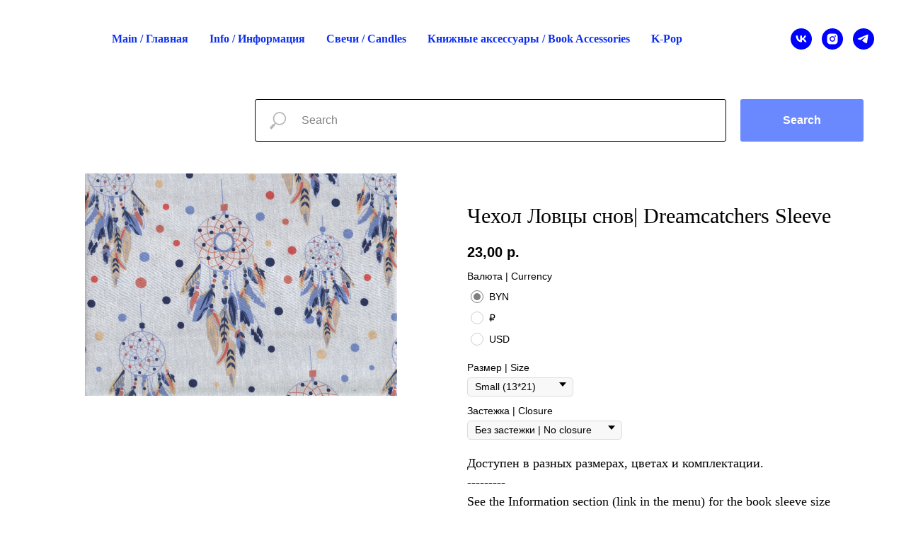

--- FILE ---
content_type: text/html; charset=UTF-8
request_url: http://myshelfishflame.su/sleevedreamcatchers
body_size: 14586
content:
<!DOCTYPE html> <html> <head> <meta charset="utf-8" /> <meta http-equiv="Content-Type" content="text/html; charset=utf-8" /> <meta name="viewport" content="width=device-width, initial-scale=1.0" /> <!--metatextblock--> <title>Чехол Ловцы снов| Dreamcatchers Sleeve</title> <meta property="og:url" content="http://myshelfishflame.su/sleevedreamcatchers" /> <meta property="og:title" content="Чехол Ловцы снов| Dreamcatchers Sleeve" /> <meta property="og:description" content="" /> <meta property="og:type" content="website" /> <meta property="og:image" content="https://thb.tildacdn.biz/tild3839-6233-4961-a265-613862376163/-/resize/504x/photo.jpg" /> <link rel="canonical" href="http://myshelfishflame.su/sleevedreamcatchers"> <!--/metatextblock--> <meta name="format-detection" content="telephone=no" /> <meta http-equiv="x-dns-prefetch-control" content="on"> <link rel="dns-prefetch" href="https://ws.tildacdn.com"> <link rel="dns-prefetch" href="https://static.tildacdn.biz"> <link rel="dns-prefetch" href="https://fonts.tildacdn.com"> <link rel="shortcut icon" href="https://static.tildacdn.biz/img/tildafavicon.ico" type="image/x-icon" /> <!-- Assets --> <script src="https://neo.tildacdn.com/js/tilda-fallback-1.0.min.js" async charset="utf-8"></script> <link rel="stylesheet" href="https://static.tildacdn.biz/css/tilda-grid-3.0.min.css" type="text/css" media="all" onerror="this.loaderr='y';"/> <link rel="stylesheet" href="https://static.tildacdn.biz/ws/project4310313/tilda-blocks-page27704190.min.css?t=1758811706" type="text/css" media="all" onerror="this.loaderr='y';" /> <link rel="stylesheet" href="https://static.tildacdn.biz/css/tilda-slds-1.4.min.css" type="text/css" media="print" onload="this.media='all';" onerror="this.loaderr='y';" /> <noscript><link rel="stylesheet" href="https://static.tildacdn.biz/css/tilda-slds-1.4.min.css" type="text/css" media="all" /></noscript> <link rel="stylesheet" href="https://static.tildacdn.biz/css/tilda-catalog-1.1.min.css" type="text/css" media="print" onload="this.media='all';" onerror="this.loaderr='y';" /> <noscript><link rel="stylesheet" href="https://static.tildacdn.biz/css/tilda-catalog-1.1.min.css" type="text/css" media="all" /></noscript> <link rel="stylesheet" href="https://static.tildacdn.biz/css/tilda-forms-1.0.min.css" type="text/css" media="all" onerror="this.loaderr='y';" /> <link rel="stylesheet" href="https://static.tildacdn.biz/css/tilda-menusub-1.0.min.css" type="text/css" media="print" onload="this.media='all';" onerror="this.loaderr='y';" /> <noscript><link rel="stylesheet" href="https://static.tildacdn.biz/css/tilda-menusub-1.0.min.css" type="text/css" media="all" /></noscript> <link rel="stylesheet" href="https://static.tildacdn.biz/css/tilda-cart-1.0.min.css" type="text/css" media="all" onerror="this.loaderr='y';" /> <link rel="stylesheet" href="https://static.tildacdn.biz/css/tilda-zoom-2.0.min.css" type="text/css" media="print" onload="this.media='all';" onerror="this.loaderr='y';" /> <noscript><link rel="stylesheet" href="https://static.tildacdn.biz/css/tilda-zoom-2.0.min.css" type="text/css" media="all" /></noscript> <script type="text/javascript">TildaFonts=["427","429","433","435"];window.tildafontsswap='y';</script> <script type="text/javascript" src="https://static.tildacdn.biz/js/tilda-fonts.min.js" charset="utf-8" onerror="this.loaderr='y';"></script> <script nomodule src="https://static.tildacdn.biz/js/tilda-polyfill-1.0.min.js" charset="utf-8"></script> <script type="text/javascript">function t_onReady(func) {if(document.readyState!='loading') {func();} else {document.addEventListener('DOMContentLoaded',func);}}
function t_onFuncLoad(funcName,okFunc,time) {if(typeof window[funcName]==='function') {okFunc();} else {setTimeout(function() {t_onFuncLoad(funcName,okFunc,time);},(time||100));}}function t_throttle(fn,threshhold,scope) {return function() {fn.apply(scope||this,arguments);};}function t396_initialScale(t){var e=document.getElementById("rec"+t);if(e){var i=e.querySelector(".t396__artboard");if(i){window.tn_scale_initial_window_width||(window.tn_scale_initial_window_width=document.documentElement.clientWidth);var a=window.tn_scale_initial_window_width,r=[],n,l=i.getAttribute("data-artboard-screens");if(l){l=l.split(",");for(var o=0;o<l.length;o++)r[o]=parseInt(l[o],10)}else r=[320,480,640,960,1200];for(var o=0;o<r.length;o++){var d=r[o];a>=d&&(n=d)}var _="edit"===window.allrecords.getAttribute("data-tilda-mode"),c="center"===t396_getFieldValue(i,"valign",n,r),s="grid"===t396_getFieldValue(i,"upscale",n,r),w=t396_getFieldValue(i,"height_vh",n,r),g=t396_getFieldValue(i,"height",n,r),u=!!window.opr&&!!window.opr.addons||!!window.opera||-1!==navigator.userAgent.indexOf(" OPR/");if(!_&&c&&!s&&!w&&g&&!u){var h=parseFloat((a/n).toFixed(3)),f=[i,i.querySelector(".t396__carrier"),i.querySelector(".t396__filter")],v=Math.floor(parseInt(g,10)*h)+"px",p;i.style.setProperty("--initial-scale-height",v);for(var o=0;o<f.length;o++)f[o].style.setProperty("height","var(--initial-scale-height)");t396_scaleInitial__getElementsToScale(i).forEach((function(t){t.style.zoom=h}))}}}}function t396_scaleInitial__getElementsToScale(t){return t?Array.prototype.slice.call(t.children).filter((function(t){return t&&(t.classList.contains("t396__elem")||t.classList.contains("t396__group"))})):[]}function t396_getFieldValue(t,e,i,a){var r,n=a[a.length-1];if(!(r=i===n?t.getAttribute("data-artboard-"+e):t.getAttribute("data-artboard-"+e+"-res-"+i)))for(var l=0;l<a.length;l++){var o=a[l];if(!(o<=i)&&(r=o===n?t.getAttribute("data-artboard-"+e):t.getAttribute("data-artboard-"+e+"-res-"+o)))break}return r}window.TN_SCALE_INITIAL_VER="1.0",window.tn_scale_initial_window_width=null;</script> <script src="https://static.tildacdn.biz/js/tilda-scripts-3.0.min.js" charset="utf-8" defer onerror="this.loaderr='y';"></script> <script src="https://static.tildacdn.biz/ws/project4310313/tilda-blocks-page27704190.min.js?t=1758811706" charset="utf-8" async onerror="this.loaderr='y';"></script> <script src="https://static.tildacdn.biz/js/tilda-lazyload-1.0.min.js" charset="utf-8" async onerror="this.loaderr='y';"></script> <script src="https://static.tildacdn.biz/js/tilda-slds-1.4.min.js" charset="utf-8" async onerror="this.loaderr='y';"></script> <script src="https://static.tildacdn.biz/js/hammer.min.js" charset="utf-8" async onerror="this.loaderr='y';"></script> <script src="https://static.tildacdn.biz/js/tilda-products-1.0.min.js" charset="utf-8" async onerror="this.loaderr='y';"></script> <script src="https://static.tildacdn.biz/js/tilda-catalog-1.1.min.js" charset="utf-8" async onerror="this.loaderr='y';"></script> <script src="https://static.tildacdn.biz/js/tilda-menusub-1.0.min.js" charset="utf-8" async onerror="this.loaderr='y';"></script> <script src="https://static.tildacdn.biz/js/tilda-menu-1.0.min.js" charset="utf-8" async onerror="this.loaderr='y';"></script> <script src="https://static.tildacdn.biz/js/tilda-forms-1.0.min.js" charset="utf-8" async onerror="this.loaderr='y';"></script> <script src="https://static.tildacdn.biz/js/tilda-cart-1.1.min.js" charset="utf-8" async onerror="this.loaderr='y';"></script> <script src="https://static.tildacdn.biz/js/tilda-widget-positions-1.0.min.js" charset="utf-8" async onerror="this.loaderr='y';"></script> <script src="https://static.tildacdn.biz/js/tilda-zero-1.1.min.js" charset="utf-8" async onerror="this.loaderr='y';"></script> <script src="https://static.tildacdn.biz/js/tilda-zoom-2.0.min.js" charset="utf-8" async onerror="this.loaderr='y';"></script> <script src="https://static.tildacdn.biz/js/tilda-zero-scale-1.0.min.js" charset="utf-8" async onerror="this.loaderr='y';"></script> <script src="https://static.tildacdn.biz/js/tilda-skiplink-1.0.min.js" charset="utf-8" async onerror="this.loaderr='y';"></script> <script src="https://static.tildacdn.biz/js/tilda-events-1.0.min.js" charset="utf-8" async onerror="this.loaderr='y';"></script> <script type="text/javascript">window.dataLayer=window.dataLayer||[];</script> <script type="text/javascript">(function() {if((/bot|google|yandex|baidu|bing|msn|duckduckbot|teoma|slurp|crawler|spider|robot|crawling|facebook/i.test(navigator.userAgent))===false&&typeof(sessionStorage)!='undefined'&&sessionStorage.getItem('visited')!=='y'&&document.visibilityState){var style=document.createElement('style');style.type='text/css';style.innerHTML='@media screen and (min-width: 980px) {.t-records {opacity: 0;}.t-records_animated {-webkit-transition: opacity ease-in-out .2s;-moz-transition: opacity ease-in-out .2s;-o-transition: opacity ease-in-out .2s;transition: opacity ease-in-out .2s;}.t-records.t-records_visible {opacity: 1;}}';document.getElementsByTagName('head')[0].appendChild(style);function t_setvisRecs(){var alr=document.querySelectorAll('.t-records');Array.prototype.forEach.call(alr,function(el) {el.classList.add("t-records_animated");});setTimeout(function() {Array.prototype.forEach.call(alr,function(el) {el.classList.add("t-records_visible");});sessionStorage.setItem("visited","y");},400);}
document.addEventListener('DOMContentLoaded',t_setvisRecs);}})();</script></head> <body class="t-body" style="margin:0;"> <!--allrecords--> <div id="allrecords" class="t-records" data-hook="blocks-collection-content-node" data-tilda-project-id="4310313" data-tilda-page-id="27704190" data-tilda-page-alias="sleevedreamcatchers" data-tilda-formskey="227ab70c87337aed5daabad49d9bcf51" data-tilda-lazy="yes" data-tilda-root-zone="biz" data-tilda-project-country="BY"> <!--header--> <header id="t-header" class="t-records" data-hook="blocks-collection-content-node" data-tilda-project-id="4310313" data-tilda-page-id="20847864" data-tilda-formskey="227ab70c87337aed5daabad49d9bcf51" data-tilda-lazy="yes" data-tilda-root-zone="biz" data-tilda-project-country="BY"> <div id="rec422746023" class="r t-rec t-rec_pt_15 t-rec_pb_15" style="padding-top:15px;padding-bottom:15px; " data-animationappear="off" data-record-type="257"> <!-- T228 --> <div id="nav422746023marker"></div> <div id="nav422746023" class="t228 t228__positionstatic " style="background-color: rgba(97,179,255,0.0); " data-bgcolor-hex="#61b3ff" data-bgcolor-rgba="rgba(97,179,255,0.0)" data-navmarker="nav422746023marker" data-appearoffset="" data-bgopacity-two="" data-menushadow="0" data-menushadow-css="" data-bgopacity="0.0" data-menu-items-align="" data-menu="yes"> <div class="t228__maincontainer " style=""> <div class="t228__padding40px"></div> <div class="t228__leftside"> </div> <div class="t228__centerside "> <nav class="t228__centercontainer"> <ul role="list" class="t228__list t-menu__list"> <li class="t228__list_item"
style="padding:0 15px 0 0;"> <a class="t-menu__link-item"
href="/" data-menu-submenu-hook="" data-menu-item-number="1">
Main / Главная
</a> </li> <li class="t228__list_item"
style="padding:0 15px;"> <a class="t-menu__link-item"
href=""
aria-expanded="false" role="button" data-menu-submenu-hook="link_sub2_422746023" data-menu-item-number="2">
Info / Информация
</a> <div class="t-menusub" data-submenu-hook="link_sub2_422746023" data-submenu-margin="15px" data-add-submenu-arrow=""> <div class="t-menusub__menu"> <div class="t-menusub__content"> <ul role="list" class="t-menusub__list"> <li class="t-menusub__list-item t-name t-name_xs"> <a class="t-menusub__link-item t-name t-name_xs"
href="/infoenglish" data-menu-item-number="2">Info (English)</a> </li> <li class="t-menusub__list-item t-name t-name_xs"> <a class="t-menusub__link-item t-name t-name_xs"
href="/importantinformation" data-menu-item-number="2">Информация (Рус)</a> </li> </ul> </div> </div> </div> </li> <li class="t228__list_item"
style="padding:0 15px;"> <a class="t-menu__link-item"
href=""
aria-expanded="false" role="button" data-menu-submenu-hook="link_sub3_422746023" data-menu-item-number="3">
Свечи / Candles
</a> <div class="t-menusub" data-submenu-hook="link_sub3_422746023" data-submenu-margin="15px" data-add-submenu-arrow=""> <div class="t-menusub__menu"> <div class="t-menusub__content"> <ul role="list" class="t-menusub__list"> <li class="t-menusub__list-item t-name t-name_xs"> <a class="t-menusub__link-item t-name t-name_xs"
href="/skzcandlemenu" data-menu-item-number="3">Stray Kids</a> </li> <li class="t-menusub__list-item t-name t-name_xs"> <a class="t-menusub__link-item t-name t-name_xs"
href="/witcher" data-menu-item-number="3">Ведьмак | The Witcher</a> </li> <li class="t-menusub__list-item t-name t-name_xs"> <a class="t-menusub__link-item t-name t-name_xs"
href="/blacks" data-menu-item-number="3">Воронята | The Raven Cycle</a> </li> <li class="t-menusub__list-item t-name t-name_xs"> <a class="t-menusub__link-item t-name t-name_xs"
href="/potter" data-menu-item-number="3">Гарри Поттер | Harry Potter</a> </li> <li class="t-menusub__list-item t-name t-name_xs"> <a class="t-menusub__link-item t-name t-name_xs"
href="/hungergames" data-menu-item-number="3">Голодные игры | The Hunger Games</a> </li> <li class="t-menusub__list-item t-name t-name_xs"> <a class="t-menusub__link-item t-name t-name_xs"
href="/grishawers" data-menu-item-number="3">Гришаверс | Grishaverse</a> </li> <li class="t-menusub__list-item t-name t-name_xs"> <a class="t-menusub__link-item t-name t-name_xs"
href="/book" data-menu-item-number="3">Другие книги | Other Books</a> </li> <li class="t-menusub__list-item t-name t-name_xs"> <a class="t-menusub__link-item t-name t-name_xs"
href="/games" data-menu-item-number="3">Игры | Games</a> </li> <li class="t-menusub__list-item t-name t-name_xs"> <a class="t-menusub__link-item t-name t-name_xs"
href="/chinese" data-menu-item-number="3">Китай | Chinese Novels</a> </li> <li class="t-menusub__list-item t-name t-name_xs"> <a class="t-menusub__link-item t-name t-name_xs"
href="/classics" data-menu-item-number="3">Классика | The Classics</a> </li> <li class="t-menusub__list-item t-name t-name_xs"> <a class="t-menusub__link-item t-name t-name_xs"
href="/literaryimages" data-menu-item-number="3">Литературные образы | Book Tropes</a> </li> <li class="t-menusub__list-item t-name t-name_xs"> <a class="t-menusub__link-item t-name t-name_xs"
href="/norafox" data-menu-item-number="3">Лисья нора | AFTG</a> </li> <li class="t-menusub__list-item t-name t-name_xs"> <a class="t-menusub__link-item t-name t-name_xs"
href="/worldmaas" data-menu-item-number="3">Миры Маас | Sarah J. Maas Worlds</a> </li> <li class="t-menusub__list-item t-name t-name_xs"> <a class="t-menusub__link-item t-name t-name_xs"
href="/shadowhunters" data-menu-item-number="3">Сумеречные охотники | Shadowhunters</a> </li> <li class="t-menusub__list-item t-name t-name_xs"> <a class="t-menusub__link-item t-name t-name_xs"
href="/sumerki" data-menu-item-number="3">Сумерки | Twilight</a> </li> <li class="t-menusub__list-item t-name t-name_xs"> <a class="t-menusub__link-item t-name t-name_xs"
href="/films" data-menu-item-number="3">Фильмы и ТВ | TV &amp; Movies</a> </li> </ul> </div> </div> </div> </li> <li class="t228__list_item"
style="padding:0 15px;"> <a class="t-menu__link-item"
href=""
aria-expanded="false" role="button" data-menu-submenu-hook="link_sub4_422746023" data-menu-item-number="4">
Книжные аксессуары / Book Accessories
</a> <div class="t-menusub" data-submenu-hook="link_sub4_422746023" data-submenu-margin="15px" data-add-submenu-arrow=""> <div class="t-menusub__menu"> <div class="t-menusub__content"> <ul role="list" class="t-menusub__list"> <li class="t-menusub__list-item t-name t-name_xs"> <a class="t-menusub__link-item t-name t-name_xs"
href="/menusleeves" data-menu-item-number="4">Чехлы | Book sleeves</a> </li> <li class="t-menusub__list-item t-name t-name_xs"> <a class="t-menusub__link-item t-name t-name_xs"
href="/menucovers" data-menu-item-number="4">Обложки | Book covers</a> </li> <li class="t-menusub__list-item t-name t-name_xs"> <a class="t-menusub__link-item t-name t-name_xs"
href="/menuaccessories" data-menu-item-number="4">Аксессуары | Accessories</a> </li> </ul> </div> </div> </div> </li> <li class="t228__list_item"
style="padding:0 0 0 15px;"> <a class="t-menu__link-item"
href=""
aria-expanded="false" role="button" data-menu-submenu-hook="link_sub5_422746023" data-menu-item-number="5">
K-Pop
</a> <div class="t-menusub" data-submenu-hook="link_sub5_422746023" data-submenu-margin="15px" data-add-submenu-arrow=""> <div class="t-menusub__menu"> <div class="t-menusub__content"> <ul role="list" class="t-menusub__list"> <li class="t-menusub__list-item t-name t-name_xs"> <a class="t-menusub__link-item t-name t-name_xs"
href="/skz" data-menu-item-number="5">Stray Kids</a> </li> <li class="t-menusub__list-item t-name t-name_xs"> <a class="t-menusub__link-item t-name t-name_xs"
href="/bts" data-menu-item-number="5">BTS</a> </li> <li class="t-menusub__list-item t-name t-name_xs"> <a class="t-menusub__link-item t-name t-name_xs"
href="/kpopother" data-menu-item-number="5">Другое | Other</a> </li> </ul> </div> </div> </div> </li> </ul> </nav> </div> <div class="t228__rightside"> <div class="t228__rightcontainer"> <div class="t-sociallinks"> <ul role="list" class="t-sociallinks__wrapper" aria-label="Соц. сети"> <!-- new soclinks --><li class="t-sociallinks__item t-sociallinks__item_vk"><a href="https://vk.com/myshelfishflame" target="_blank" rel="nofollow" aria-label="vk" style="width: 30px; height: 30px;"><svg class="t-sociallinks__svg" role="presentation" width=30px height=30px viewBox="0 0 100 100" fill="none"
xmlns="http://www.w3.org/2000/svg"> <path fill-rule="evenodd" clip-rule="evenodd"
d="M50 100c27.614 0 50-22.386 50-50S77.614 0 50 0 0 22.386 0 50s22.386 50 50 50ZM25 34c.406 19.488 10.15 31.2 27.233 31.2h.968V54.05c6.278.625 11.024 5.216 12.93 11.15H75c-2.436-8.87-8.838-13.773-12.836-15.647C66.162 47.242 71.783 41.62 73.126 34h-8.058c-1.749 6.184-6.932 11.805-11.867 12.336V34h-8.057v21.611C40.147 54.362 33.838 48.304 33.556 34H25Z"
fill="#0000ff" /> </svg></a></li>&nbsp;<li class="t-sociallinks__item t-sociallinks__item_instagram"><a href="https://www.instagram.com/my.shelfish.flame/" target="_blank" rel="nofollow" aria-label="instagram" style="width: 30px; height: 30px;"><svg class="t-sociallinks__svg" role="presentation" width=30px height=30px viewBox="0 0 100 100" fill="none" xmlns="http://www.w3.org/2000/svg"> <path fill-rule="evenodd" clip-rule="evenodd" d="M50 100C77.6142 100 100 77.6142 100 50C100 22.3858 77.6142 0 50 0C22.3858 0 0 22.3858 0 50C0 77.6142 22.3858 100 50 100ZM25 39.3918C25 31.4558 31.4566 25 39.3918 25H60.6082C68.5442 25 75 31.4566 75 39.3918V60.8028C75 68.738 68.5442 75.1946 60.6082 75.1946H39.3918C31.4558 75.1946 25 68.738 25 60.8028V39.3918ZM36.9883 50.0054C36.9883 42.8847 42.8438 37.0922 50.0397 37.0922C57.2356 37.0922 63.0911 42.8847 63.0911 50.0054C63.0911 57.1252 57.2356 62.9177 50.0397 62.9177C42.843 62.9177 36.9883 57.1252 36.9883 50.0054ZM41.7422 50.0054C41.7422 54.5033 45.4641 58.1638 50.0397 58.1638C54.6153 58.1638 58.3372 54.5041 58.3372 50.0054C58.3372 45.5066 54.6145 41.8469 50.0397 41.8469C45.4641 41.8469 41.7422 45.5066 41.7422 50.0054ZM63.3248 39.6355C65.0208 39.6355 66.3956 38.2606 66.3956 36.5646C66.3956 34.8687 65.0208 33.4938 63.3248 33.4938C61.6288 33.4938 60.2539 34.8687 60.2539 36.5646C60.2539 38.2606 61.6288 39.6355 63.3248 39.6355Z" fill="#0000ff"/> </svg></a></li>&nbsp;<li class="t-sociallinks__item t-sociallinks__item_telegram"><a href="https://t.me/myshelfishflame" target="_blank" rel="nofollow" aria-label="telegram" style="width: 30px; height: 30px;"><svg class="t-sociallinks__svg" role="presentation" width=30px height=30px viewBox="0 0 100 100" fill="none"
xmlns="http://www.w3.org/2000/svg"> <path fill-rule="evenodd" clip-rule="evenodd"
d="M50 100c27.614 0 50-22.386 50-50S77.614 0 50 0 0 22.386 0 50s22.386 50 50 50Zm21.977-68.056c.386-4.38-4.24-2.576-4.24-2.576-3.415 1.414-6.937 2.85-10.497 4.302-11.04 4.503-22.444 9.155-32.159 13.734-5.268 1.932-2.184 3.864-2.184 3.864l8.351 2.577c3.855 1.16 5.91-.129 5.91-.129l17.988-12.238c6.424-4.38 4.882-.773 3.34.773l-13.49 12.882c-2.056 1.804-1.028 3.35-.129 4.123 2.55 2.249 8.82 6.364 11.557 8.16.712.467 1.185.778 1.292.858.642.515 4.111 2.834 6.424 2.319 2.313-.516 2.57-3.479 2.57-3.479l3.083-20.226c.462-3.511.993-6.886 1.417-9.582.4-2.546.705-4.485.767-5.362Z"
fill="#0000ff" /> </svg></a></li><!-- /new soclinks --> </ul> </div> </div> </div> <div class="t228__padding40px"> </div> </div> </div> <style>@media screen and (max-width:980px){#rec422746023 .t228{position:static;}}</style> <script>window.addEventListener('load',function() {t_onFuncLoad('t228_setWidth',function() {t228_setWidth('422746023');});});window.addEventListener('resize',t_throttle(function() {t_onFuncLoad('t228_setWidth',function() {t228_setWidth('422746023');});t_onFuncLoad('t_menu__setBGcolor',function() {t_menu__setBGcolor('422746023','.t228');});}));t_onReady(function() {t_onFuncLoad('t_menu__highlightActiveLinks',function() {t_menu__highlightActiveLinks('.t228__list_item a');});t_onFuncLoad('t228__init',function() {t228__init('422746023');});t_onFuncLoad('t_menu__setBGcolor',function() {t_menu__setBGcolor('422746023','.t228');});t_onFuncLoad('t_menu__interactFromKeyboard',function() {t_menu__interactFromKeyboard('422746023');});t_onFuncLoad('t228_setWidth',function() {t228_setWidth('422746023');});});</script> <style>#rec422746023 .t-menu__link-item{}@supports (overflow:-webkit-marquee) and (justify-content:inherit){#rec422746023 .t-menu__link-item,#rec422746023 .t-menu__link-item.t-active{opacity:1 !important;}}</style> <script>t_onReady(function() {setTimeout(function(){t_onFuncLoad('t_menusub_init',function() {t_menusub_init('422746023');});},500);});</script> <style>@media screen and (max-width:980px){#rec422746023 .t-menusub__menu .t-menusub__link-item{color:#4800ff !important;}#rec422746023 .t-menusub__menu .t-menusub__link-item.t-active{color:#4800ff !important;}}</style> <style> #rec422746023 a.t-menusub__link-item{color:#4800ff;}</style> <style> #rec422746023 .t228__leftcontainer a{color:#ffffff;font-weight:600;}#rec422746023 a.t-menu__link-item{color:#0e2feb;font-weight:600;font-family:'FuturaPT';}#rec422746023 .t228__right_langs_lang a{color:#0e2feb;font-weight:600;font-family:'FuturaPT';}</style> <style> #rec422746023 .t228__logo{color:#ffffff;font-weight:600;}</style> </div> <div id="rec498896345" class="r t-rec t-rec_pt_30 t-rec_pb_30" style="padding-top:30px;padding-bottom:30px; " data-animationappear="off" data-record-type="838"> <!-- t838 --> <!-- @classes: t-name t-name_xs t-descr t-descr_xs t-title t-text t-input --> <div class="t838"> <div class="t-container"> <div class="t-col t-col_9 t-prefix_3"> <div class="t838__wrapper t-site-search-input"> <div class="t838__blockinput"> <input type="text" class="t838__input t-input " placeholder="" data-search-target="all" style="color:#000000; border:1px solid #000000; border-radius: 3px; -moz-border-radius: 3px; -webkit-border-radius: 3px;"> <svg role="img" class="t838__search-icon" xmlns="http://www.w3.org/2000/svg" viewBox="0 0 88 88"> <path fill="#b6b6b6" d="M85 31.1c-.5-8.7-4.4-16.6-10.9-22.3C67.6 3 59.3 0 50.6.6c-8.7.5-16.7 4.4-22.5 11-11.2 12.7-10.7 31.7.6 43.9l-5.3 6.1-2.5-2.2-17.8 20 9 8.1 17.8-20.2-2.1-1.8 5.3-6.1c5.8 4.2 12.6 6.3 19.3 6.3 9 0 18-3.7 24.4-10.9 5.9-6.6 8.8-15 8.2-23.7zM72.4 50.8c-9.7 10.9-26.5 11.9-37.6 2.3-10.9-9.8-11.9-26.6-2.3-37.6 4.7-5.4 11.3-8.5 18.4-8.9h1.6c6.5 0 12.7 2.4 17.6 6.8 5.3 4.7 8.5 11.1 8.9 18.2.5 7-1.9 13.8-6.6 19.2z"/> </svg> </div> <div class="t838__blockbutton"> <button
class="t-submit t-btnflex t-btnflex_type_submit t-btnflex_md"
type="submit"> <span class="t-btnflex__text">Search</span> <style>#rec498896345 .t-btnflex.t-btnflex_type_submit {color:#ffffff;background-color:#6b89ff;border-style:none !important;border-radius:3px;box-shadow:none !important;transition-duration:0.2s;transition-property:background-color,color,border-color,box-shadow,opacity,transform;transition-timing-function:ease-in-out;}</style> </button> </div> </div> </div> </div> </div> <script>t_onReady(function() {var tildaSearch='https://static.tilda' + 'cdn.com/js/tilda-search-';if(!document.querySelector('script[src^="https://search.tildacdn.com/static/tilda-search-"]')&&!document.querySelector('script[src^="' + tildaSearch + '"]')) {var script=document.createElement('script');script.src=tildaSearch + '1.2.min.js';script.type='text/javascript';document.body.appendChild(script);}});</script> <style>#rec498896345 input::-webkit-input-placeholder{color:#000000;opacity:0.5;}#rec498896345 input::-moz-placeholder{color:#000000;opacity:0.5;}#rec498896345 input:-moz-placeholder{color:#000000;opacity:0.5;}#rec498896345 input:-ms-input-placeholder{color:#000000;opacity:0.5;}</style> </div> </header> <!--/header--> <div id="rec447404048" class="r t-rec t-rec_pt_15 t-rec_pb_120" style="padding-top:15px;padding-bottom:120px; " data-animationappear="off" data-record-type="744"> <!-- t744 --> <div class="t744"> <div class="t-container js-product js-product-single js-store-product js-store-product_single" data-product-gen-uid="198042386541"> <div class="t744__col t744__col_first t-col t-col_6 "> <!-- gallery --> <div class="t-slds" style="visibility: hidden;"> <div class="t-slds__main"> <div class="t-slds__container"> <div class="t-slds__items-wrapper t-slds_animated-none " data-slider-transition="300" data-slider-with-cycle="true" data-slider-correct-height="true" data-auto-correct-mobile-width="false"> <div class="t-slds__item t-slds__item_active" data-slide-index="1"> <div class="t-slds__wrapper" itemscope itemtype="http://schema.org/ImageObject"> <meta itemprop="image" content="https://static.tildacdn.biz/tild3839-6233-4961-a265-613862376163/photo.jpg"> <div class="t-slds__imgwrapper" bgimgfield="gi_img__0" data-zoom-target="0" data-zoomable="yes" data-img-zoom-url="https://static.tildacdn.biz/tild3839-6233-4961-a265-613862376163/photo.jpg"> <div class="t-slds__bgimg t-slds__bgimg-contain t-bgimg js-product-img" data-original="https://static.tildacdn.biz/tild3839-6233-4961-a265-613862376163/photo.jpg" style="padding-bottom:56%; background-image: url('https://thb.tildacdn.biz/tild3839-6233-4961-a265-613862376163/-/resizeb/20x/photo.jpg');"></div> </div> </div> </div> </div> </div> </div> </div> <!--/gallery --> </div> <div class="t744__col t-col t-col_6 "> <div class="t744__info js-store-single-product-info"> <div class="t744__textwrapper"> <div class="t744__title-wrapper"> <h1 class="t744__title t-name t-name_xl js-product-name" field="title"><div style="font-size: 30px;" data-customstyle="yes"><span style="font-family: FuturaPT; font-size: 30px;">Чехол Ловцы снов| Dreamcatchers Sleeve</span></div></h1> <div class="t744__title_small t-descr t-descr_xxs" field="title2"> <span class="js-store-prod-sku js-product-sku notranslate" translate="no"> </span> </div> </div> <div class="t744__price-wrapper js-store-price-wrapper"> <div class="t744__price t744__price-item t-name t-name_md js-store-prod-price" style="margin-right:5px;"> <div class="t744__price-value js-product-price notranslate js-store-prod-price-val" translate="no" field="price" data-redactor-toolbar="no"></div> <div class="t744__price-currency js-product-price-currency">р.</div> </div> <div class="t744__price_old t744__price-item t-name t-name_md js-store-prod-price-old"> <div class="t744__price-value js-store-prod-price-old-val" data-redactor-toolbar="no" field="price_old"></div> <div class="t744__price-currency js-product-price-currency">р.</div> </div> </div> <div class="js-product-controls-wrapper"> </div> <div class="t744__descr t-descr t-descr_xxs" field="descr"><div style="font-size: 18px;" data-customstyle="yes"><span style="font-family: FuturaPT;">Доступен в разных размерах, цветах и комплектации.</span><br /><span style="font-family: FuturaPT;">---------</span><br /><span style="font-family: FuturaPT;">See the Information section (link in the menu) for the book sleeve size guidelines.</span></div></div> <div class="t744__descr t-descr t-descr_xxs js-store-prod-text"></div> <div class="t744__btn-wrapper t744__btn-bottom t1002__btns-wrapper"> <a
class="t-btn t-btnflex t-btnflex_type_button t-btnflex_sm t744__btn t744__btn_wide"
href="#order"> <span class="t-btnflex__text js-store-prod-buy-btn-txt">В корзину</span> <style>#rec447404048 .t-btnflex.t-btnflex_type_button {color:#ffffff;background-color:#a19292;border-style:none !important;box-shadow:none !important;font-family:prpxima;font-weight:400;text-transform:uppercase;transition-duration:0.2s;transition-property:background-color,color,border-color,box-shadow,opacity,transform;transition-timing-function:ease-in-out;}</style> </a> </div> </div> </div> </div> </div> </div> <script type="text/javascript">t_onReady(function() {t_onFuncLoad('t744_init',function() {t744_init('447404048');});});</script> <style type="text/css">#rec447404048 .t-slds__bullet_active .t-slds__bullet_body{background-color:#222 !important;}#rec447404048 .t-slds__bullet:hover .t-slds__bullet_body{background-color:#222 !important;}</style> <!-- catalog single product setup start --> <script>t_onReady(function() {var typography_optsObj={descrColor:''};var options={storeprod:'198042386541',previewmode:'yes',buyBtnTitle:'В корзину',typo:typography_optsObj};try {t_onFuncLoad('t_store_oneProduct_init',function() {t_store_oneProduct_init('447404048',options);});} catch(e) {console.log(e);}});</script> <style> #rec447404048 .t744__title{font-weight:400;padding-top:40px;font-family:'prpxima';}#rec447404048 .t744__title_small{font-weight:400;font-family:'prpxima';}#rec447404048 .t744__descr{font-weight:400;font-family:'prpxima';}@media screen and (min-width:480px){#rec447404048 .t744__descr{font-size:30px;}}</style> </div> <!--footer--> <footer id="t-footer" class="t-records" data-hook="blocks-collection-content-node" data-tilda-project-id="4310313" data-tilda-page-id="20712310" data-tilda-formskey="227ab70c87337aed5daabad49d9bcf51" data-tilda-lazy="yes" data-tilda-root-zone="biz" data-tilda-project-country="BY"> <div id="rec336277177" class="r t-rec" style=" " data-animationappear="off" data-record-type="706"> <!--tcart--> <!-- @classes: t-text t-text_xs t-name t-name_xs t-name_md t-btn t-btn_sm --> <script>t_onReady(function() {setTimeout(function() {t_onFuncLoad('tcart__init',function() {tcart__init('336277177',{cssClassName:''});});},50);var userAgent=navigator.userAgent.toLowerCase();var body=document.body;if(!body) return;if(userAgent.indexOf('instagram')!==-1&&userAgent.indexOf('iphone')!==-1) {body.style.position='relative';}
var rec=document.querySelector('#rec336277177');if(!rec) return;var cartWindow=rec.querySelector('.t706__cartwin,.t706__cartpage');var allRecords=document.querySelector('.t-records');var currentMode=allRecords.getAttribute('data-tilda-mode');if(cartWindow&&currentMode!=='edit'&&currentMode!=='preview') {cartWindow.addEventListener('scroll',t_throttle(function() {if(window.lazy==='y'||document.querySelector('#allrecords').getAttribute('data-tilda-lazy')==='yes') {t_onFuncLoad('t_lazyload_update',function() {t_lazyload_update();});}},500));}});</script> <div class="t706" data-cart-countdown="yes" data-opencart-onorder="yes" data-project-currency="р." data-project-currency-side="r" data-project-currency-sep="," data-project-currency-dec="00" data-project-currency-code="RUB"> <div class="t706__carticon" style=""> <div class="t706__carticon-text t-name t-name_xs"></div> <div class="t706__carticon-wrapper"> <div class="t706__carticon-imgwrap"> <svg role="img" class="t706__carticon-img" xmlns="http://www.w3.org/2000/svg" viewBox="0 0 64 64"> <path fill="none" stroke-width="2" stroke-miterlimit="10" d="M44 18h10v45H10V18h10z"/> <path fill="none" stroke-width="2" stroke-miterlimit="10" d="M22 24V11c0-5.523 4.477-10 10-10s10 4.477 10 10v13"/> </svg> </div> <div class="t706__carticon-counter js-carticon-counter"></div> </div> </div> <div class="t706__cartwin" style="display: none;"> <div class="t706__close t706__cartwin-close"> <button type="button" class="t706__close-button t706__cartwin-close-wrapper" aria-label="Закрыть корзину"> <svg role="presentation" class="t706__close-icon t706__cartwin-close-icon" width="23px" height="23px" viewBox="0 0 23 23" version="1.1" xmlns="http://www.w3.org/2000/svg" xmlns:xlink="http://www.w3.org/1999/xlink"> <g stroke="none" stroke-width="1" fill="#fff" fill-rule="evenodd"> <rect transform="translate(11.313708, 11.313708) rotate(-45.000000) translate(-11.313708, -11.313708) " x="10.3137085" y="-3.6862915" width="2" height="30"></rect> <rect transform="translate(11.313708, 11.313708) rotate(-315.000000) translate(-11.313708, -11.313708) " x="10.3137085" y="-3.6862915" width="2" height="30"></rect> </g> </svg> </button> </div> <div class="t706__cartwin-content"> <div class="t706__cartwin-top"> <div class="t706__cartwin-heading t-name t-name_xl"></div> </div> <div class="t706__cartwin-products"></div> <div class="t706__cartwin-bottom"> <div class="t706__cartwin-prodamount-wrap t-descr t-descr_sm"> <span class="t706__cartwin-prodamount-label"></span> <span class="t706__cartwin-prodamount"></span> </div> </div> <div class="t706__orderform "> <form
id="form336277177" name='form336277177' role="form" action='' method='POST' data-formactiontype="2" data-inputbox=".t-input-group" data-success-url="http://myshelfishflame.tilda.ws/themain"
class="t-form js-form-proccess t-form_inputs-total_10 " data-formsended-callback="t706_onSuccessCallback"> <input type="hidden" name="formservices[]" value="cb9c4efb677e04a2881d07595c1a125d" class="js-formaction-services"> <input type="hidden" name="tildaspec-formname" tabindex="-1" value="Cart"> <!-- @classes t-title t-text t-btn --> <div class="js-successbox t-form__successbox t-text t-text_md"
aria-live="polite"
style="display:none;" data-success-message="В течение 24 часов на электронную почту, указанную в заявке, придет инструкция об оплате. Проверяйте папки &quot;Спам&quot; и &quot;Промоакции&quot;."></div> <div
class="t-form__inputsbox
t-form__inputsbox_inrow "> <div
class=" t-input-group t-input-group_nm " data-input-lid="1496239431201" data-field-type="nm" data-field-name="Name"> <label
for='input_1496239431201'
class="t-input-title t-descr t-descr_md"
id="field-title_1496239431201" data-redactor-toolbar="no"
field="li_title__1496239431201"
style="color:;">ФИО | First and Last Name</label> <div class="t-input-block "> <input
type="text"
autocomplete="name"
name="Name"
id="input_1496239431201"
class="t-input js-tilda-rule"
value=""
placeholder="Иванов Иван Иванович" data-tilda-req="1" aria-required="true" data-tilda-rule="name"
aria-describedby="error_1496239431201"
style="color:#000000;border:1px solid #000000;"> </div> <div class="t-input-error" aria-live="polite" id="error_1496239431201"></div> </div> <div
class=" t-input-group t-input-group_em " data-input-lid="1496239459190" data-field-type="em" data-field-name="Email"> <label
for='input_1496239459190'
class="t-input-title t-descr t-descr_md"
id="field-title_1496239459190" data-redactor-toolbar="no"
field="li_title__1496239459190"
style="color:;">Ваш E-mail | E-Mail Address</label> <div class="t-input-block "> <input
type="email"
autocomplete="email"
name="Email"
id="input_1496239459190"
class="t-input js-tilda-rule"
value=""
placeholder="example@mail.ru" data-tilda-req="1" aria-required="true" data-tilda-rule="email"
aria-describedby="error_1496239459190"
style="color:#000000;border:1px solid #000000;"> </div> <div class="t-input-error" aria-live="polite" id="error_1496239459190"></div> </div> <div
class=" t-input-group t-input-group_ph " data-input-lid="1496239478607" data-field-async="true" data-field-type="ph" data-field-name="Phone"> <label
for='input_1496239478607'
class="t-input-title t-descr t-descr_md"
id="field-title_1496239478607" data-redactor-toolbar="no"
field="li_title__1496239478607"
style="color:;">Номер телефона | Phone Number</label> <div class="t-input-block "> <input
type="tel"
autocomplete="tel"
name="Phone"
id="input_1496239478607" data-phonemask-init="no" data-phonemask-id="336277177" data-phonemask-lid="1496239478607" data-phonemask-maskcountry="RU" class="t-input js-phonemask-input js-tilda-rule"
value=""
placeholder="+1(000)000-0000" data-tilda-req="1" aria-required="true" aria-describedby="error_1496239478607"
style="color:#000000;border:1px solid #000000;"> <script type="text/javascript">t_onReady(function() {t_onFuncLoad('t_loadJsFile',function() {t_loadJsFile('https://static.tildacdn.biz/js/tilda-phone-mask-1.1.min.js',function() {t_onFuncLoad('t_form_phonemask_load',function() {var phoneMasks=document.querySelectorAll('#rec336277177 [data-phonemask-lid="1496239478607"]');t_form_phonemask_load(phoneMasks);});})})});</script> </div> <div class="t-input-error" aria-live="polite" id="error_1496239478607"></div> </div> <div
class=" t-input-group t-input-group_in " data-input-lid="1626459290044" data-field-type="in" data-field-name="Доставка | Delivery"> <label
for='input_1626459290044'
class="t-input-title t-descr t-descr_md"
id="field-title_1626459290044" data-redactor-toolbar="no"
field="li_title__1626459290044"
style="color:;">Доставка | Delivery</label> <div class="t-input-block "> <input
type="text"
name="Доставка | Delivery"
id="input_1626459290044"
class="t-input js-tilda-rule"
value=""
placeholder="Страна | Country" data-tilda-req="1" aria-required="true"
aria-describedby="error_1626459290044"
style="color:#000000;border:1px solid #000000;"> </div> <div class="t-input-error" aria-live="polite" id="error_1626459290044"></div> </div> <div
class=" t-input-group t-input-group_in " data-input-lid="1639075543647" data-field-type="in" data-field-name="Доставка | Delivery_2"> <label
for='input_1639075543647'
class="t-input-title t-descr t-descr_md"
id="field-title_1639075543647" data-redactor-toolbar="no"
field="li_title__1639075543647"
style="color:;">Доставка | Delivery</label> <div class="t-input-block "> <input
type="text"
name="Доставка | Delivery_2"
id="input_1639075543647"
class="t-input js-tilda-rule"
value=""
placeholder="Населенный пункт | Town" data-tilda-req="1" aria-required="true"
aria-describedby="error_1639075543647"
style="color:#000000;border:1px solid #000000;"> </div> <div class="t-input-error" aria-live="polite" id="error_1639075543647"></div> </div> <div
class=" t-input-group t-input-group_dl " data-input-lid="1626459759748" data-field-type="dl" data-field-name="Предпочтительный способ доставки | Delivery Option"> <div
class="t-input-title t-descr t-descr_md"
id="field-title_1626459759748" data-redactor-toolbar="no"
field="li_title__1626459759748"
style="color:;">Предпочтительный способ доставки | Delivery Option</div> <div class="t-input-block "> <div
class="t-radio__wrapper t-radio__wrapper-delivery" data-delivery-variants-hook='y'> <label
class="t-radio__control t-text t-text_xs"
style=""> <input
type="radio"
name="Предпочтительный способ доставки | Delivery Option"
value="РБ - Белпочта за счет получателя (от 3 BYN)"
class="t-radio t-radio_delivery js-tilda-rule" data-delivery-price=""> <div
class="t-radio__indicator"></div>
РБ - Белпочта за счет получателя (от 3 BYN) </label> <label
class="t-radio__control t-text t-text_xs"
style=""> <input
type="radio"
name="Предпочтительный способ доставки | Delivery Option"
value="РБ - Европочта за счет получателя (от 4 BYN)"
class="t-radio t-radio_delivery js-tilda-rule" data-delivery-price=""> <div
class="t-radio__indicator"></div>
РБ - Европочта за счет получателя (от 4 BYN) </label> <label
class="t-radio__control t-text t-text_xs"
style=""> <input
type="radio"
name="Предпочтительный способ доставки | Delivery Option"
value="РФ - Почта (от 600 р)"
class="t-radio t-radio_delivery js-tilda-rule" data-delivery-price=""> <div
class="t-radio__indicator"></div>
РФ - Почта (от 600 р) </label> <label
class="t-radio__control t-text t-text_xs"
style=""> <input
type="radio"
name="Предпочтительный способ доставки | Delivery Option"
value="РФ - СДЭК (от 350 р)"
class="t-radio t-radio_delivery js-tilda-rule" data-delivery-price=""> <div
class="t-radio__indicator"></div>
РФ - СДЭК (от 350 р) </label> <label
class="t-radio__control t-text t-text_xs"
style=""> <input
type="radio"
name="Предпочтительный способ доставки | Delivery Option"
value="Другие страны - Почта"
class="t-radio t-radio_delivery js-tilda-rule" data-delivery-price=""> <div
class="t-radio__indicator"></div>
Другие страны - Почта </label> <label
class="t-radio__control t-text t-text_xs"
style=""> <input
type="radio"
name="Предпочтительный способ доставки | Delivery Option"
value="International Shipping (from $6)"
class="t-radio t-radio_delivery js-tilda-rule" data-delivery-price=""> <div
class="t-radio__indicator"></div>
International Shipping (from $6) </label> </div> </div> <div class="t-input-error" aria-live="polite" id="error_1626459759748"></div> </div> <div
class=" t-input-group t-input-group_sb " data-input-lid="1626688619272" data-field-type="sb" data-field-name="Способ оплаты | Payment Method"> <label
for='input_1626688619272'
class="t-input-title t-descr t-descr_md"
id="field-title_1626688619272" data-redactor-toolbar="no"
field="li_title__1626688619272"
style="color:;">Способ оплаты | Payment Method</label> <div class="t-input-block "> <div class="t-select__wrapper"> <select
name="Способ оплаты | Payment Method"
id="input_1626688619272"
class="t-select js-tilda-rule"
style="color:#000000;border:1px solid #000000;"> <option
value="ЮMoney"
style="color:#000000;">
ЮMoney
</option> <option
value="Сбербанк (Россия)"
style="color:#000000;">
Сбербанк (Россия)
</option> <option
value="Другой банк "
style="color:#000000;">
Другой банк
</option> <option
value="Картой онлайн (Беларусь)"
style="color:#000000;">
Картой онлайн (Беларусь)
</option> <option
value="Pay Online (International)"
style="color:#000000;">
Pay Online (International)
</option> </select> </div> </div> <div class="t-input-error" aria-live="polite" id="error_1626688619272"></div> </div> <div
class=" t-input-group t-input-group_pc " data-input-lid="1626459739677" data-field-type="pc" data-field-name=""> <div class="t-input-block "> <style>.t-inputpromocode__wrapper .t-text{color:#000;}</style> <div class="t-inputpromocode__wrapper" style="display:table;width:100%;"> <input
type="text"
name=""
class="t-input t-inputpromocode js-tilda-rule"
value=""
placeholder="Введите промокод | Promocode" style="display:table-cell;color:#000000;border:1px solid #000000;" data-tilda-rule="promocode"> <div
class="t-inputpromocode__btn t-btn t-btn_md"
style="display:none;position:relative;height:auto;color:#fff;background:#000;">Активировать</div> </div> <script src="https://static.tildacdn.biz/js/tilda-promocode-1.0.min.js"></script> <script>t_onReady(function() {try {t_onFuncLoad('t_input_promocode_init',function() {t_input_promocode_init('336277177','1626459739677');});} catch(error) {console.error(error);}});</script> </div> <div class="t-input-error" aria-live="polite" id="error_1626459739677"></div> </div> <div
class=" t-input-group t-input-group_cb " data-input-lid="1650370348900" data-field-type="cb" data-field-name="Label Language"> <div
class="t-input-title t-descr t-descr_md"
id="field-title_1650370348900" data-redactor-toolbar="no"
field="li_title__1650370348900"
style="color:;">Label Language</div> <div class="t-input-block "> <label
class="t-checkbox__control t-checkbox__control_flex t-text t-text_xs"
style=""> <input
type="checkbox"
name="Label Language"
value="yes"
class="t-checkbox js-tilda-rule"> <div
class="t-checkbox__indicator"></div> <span>I want my candle labels in English (name, scent, size)</span></label> </div> <div class="t-input-error" aria-live="polite" id="error_1650370348900"></div> </div> <div
class=" t-input-group t-input-group_in " data-input-lid="1627378400874" data-field-type="in" data-field-name="Input"> <div class="t-input-block "> <input
type="text"
name="Input"
id="input_1627378400874"
class="t-input js-tilda-rule"
value=""
placeholder="Комментарий | Comment"
aria-describedby="error_1627378400874"
style="color:#000000;border:1px solid #000000;"> </div> <div class="t-input-error" aria-live="polite" id="error_1627378400874"></div> </div> <div class="t-form__errorbox-middle"> <!--noindex--> <div
class="js-errorbox-all t-form__errorbox-wrapper"
style="display:none;" data-nosnippet
tabindex="-1"
aria-label="Ошибки при заполнении формы"> <ul
role="list"
class="t-form__errorbox-text t-text t-text_md"> <li class="t-form__errorbox-item js-rule-error js-rule-error-all"></li> <li class="t-form__errorbox-item js-rule-error js-rule-error-req"></li> <li class="t-form__errorbox-item js-rule-error js-rule-error-email"></li> <li class="t-form__errorbox-item js-rule-error js-rule-error-name"></li> <li class="t-form__errorbox-item js-rule-error js-rule-error-phone"></li> <li class="t-form__errorbox-item js-rule-error js-rule-error-minlength"></li> <li class="t-form__errorbox-item js-rule-error js-rule-error-string"></li> </ul> </div> <!--/noindex--> </div> <div class="t-form__submit"> <button
class="t-submit t-btnflex t-btnflex_type_submit t-btnflex_md"
type="submit"> <span class="t-btnflex__text">Оформить заказ</span> <style>#rec336277177 .t-btnflex.t-btnflex_type_submit {color:#ffffff;background-color:#000000;border-style:none !important;box-shadow:none !important;transition-duration:0.2s;transition-property:background-color,color,border-color,box-shadow,opacity,transform;transition-timing-function:ease-in-out;}</style> </button> </div> </div> <div class="t-form__errorbox-bottom"> <!--noindex--> <div
class="js-errorbox-all t-form__errorbox-wrapper"
style="display:none;" data-nosnippet
tabindex="-1"
aria-label="Ошибки при заполнении формы"> <ul
role="list"
class="t-form__errorbox-text t-text t-text_md"> <li class="t-form__errorbox-item js-rule-error js-rule-error-all"></li> <li class="t-form__errorbox-item js-rule-error js-rule-error-req"></li> <li class="t-form__errorbox-item js-rule-error js-rule-error-email"></li> <li class="t-form__errorbox-item js-rule-error js-rule-error-name"></li> <li class="t-form__errorbox-item js-rule-error js-rule-error-phone"></li> <li class="t-form__errorbox-item js-rule-error js-rule-error-minlength"></li> <li class="t-form__errorbox-item js-rule-error js-rule-error-string"></li> </ul> </div> <!--/noindex--> </div> </form> <style>#rec336277177 input::-webkit-input-placeholder {color:#000000;opacity:0.5;}#rec336277177 input::-moz-placeholder{color:#000000;opacity:0.5;}#rec336277177 input:-moz-placeholder {color:#000000;opacity:0.5;}#rec336277177 input:-ms-input-placeholder{color:#000000;opacity:0.5;}#rec336277177 textarea::-webkit-input-placeholder {color:#000000;opacity:0.5;}#rec336277177 textarea::-moz-placeholder{color:#000000;opacity:0.5;}#rec336277177 textarea:-moz-placeholder {color:#000000;opacity:0.5;}#rec336277177 textarea:-ms-input-placeholder{color:#000000;opacity:0.5;}</style> </div> <div class="t706__form-bottom-text t-text t-text_xs">Нажимая на кнопку, вы соглашаетесь с условиями <a href="/politics">политики конфиденциальности</a></div> </div> </div> <div class="t706__cartdata"> </div> </div> <style></style> <!--/tcart--> </div> <div id="rec336505952" class="r t-rec" style=" " data-animationappear="off" data-record-type="396"> <!-- T396 --> <style>#rec336505952 .t396__artboard {height:260px;background-color:#ffffff;}#rec336505952 .t396__filter {height:260px;}#rec336505952 .t396__carrier{height:260px;background-position:center center;background-attachment:scroll;background-size:cover;background-repeat:no-repeat;}@media screen and (max-width:1199px) {#rec336505952 .t396__artboard,#rec336505952 .t396__filter,#rec336505952 .t396__carrier {height:300px;}#rec336505952 .t396__filter {}#rec336505952 .t396__carrier {background-attachment:scroll;}}@media screen and (max-width:959px) {#rec336505952 .t396__artboard,#rec336505952 .t396__filter,#rec336505952 .t396__carrier {height:210px;}#rec336505952 .t396__filter {}#rec336505952 .t396__carrier {background-attachment:scroll;}}@media screen and (max-width:639px) {#rec336505952 .t396__artboard,#rec336505952 .t396__filter,#rec336505952 .t396__carrier {height:250px;}#rec336505952 .t396__filter {}#rec336505952 .t396__carrier {background-attachment:scroll;}}@media screen and (max-width:479px) {#rec336505952 .t396__artboard,#rec336505952 .t396__filter,#rec336505952 .t396__carrier {height:280px;}#rec336505952 .t396__filter {}#rec336505952 .t396__carrier {background-attachment:scroll;}}#rec336505952 .tn-elem[data-elem-id="1626427383372"]{z-index:2;top:170px;left:calc(50% - 600px + 30px);width:118px;height:auto;}#rec336505952 .tn-elem[data-elem-id="1626427383372"] .tn-atom{background-position:center center;border-color:transparent ;border-style:solid;}#rec336505952 .tn-elem[data-elem-id="1626427383372"] .tn-atom__img {}@media screen and (max-width:1199px) {#rec336505952 .tn-elem[data-elem-id="1626427383372"] {top:170px;left:calc(50% - 480px + 30px);height:auto;}}@media screen and (max-width:959px) {#rec336505952 .tn-elem[data-elem-id="1626427383372"] {top:135px;left:calc(50% - 320px + 30px);width:81px;height:auto;}}@media screen and (max-width:639px) {#rec336505952 .tn-elem[data-elem-id="1626427383372"] {top:173px;left:calc(50% - 240px + 12px);width:108px;height:auto;}}@media screen and (max-width:479px) {#rec336505952 .tn-elem[data-elem-id="1626427383372"] {top:95px;left:calc(50% - 160px + 20px);width:63px;height:auto;}}#rec336505952 .tn-elem[data-elem-id="1626427440437"]{z-index:3;top:206px;left:calc(50% - 600px + 800px);width:26px;height:auto;}#rec336505952 .tn-elem[data-elem-id="1626427440437"] .tn-atom{background-position:center center;border-color:transparent ;border-style:solid;}#rec336505952 .tn-elem[data-elem-id="1626427440437"] .tn-atom__img {}@media screen and (max-width:1199px) {#rec336505952 .tn-elem[data-elem-id="1626427440437"] {top:215px;left:calc(50% - 480px + 640px);height:auto;}}@media screen and (max-width:959px) {#rec336505952 .tn-elem[data-elem-id="1626427440437"] {top:85px;left:calc(50% - 320px + 430px);width:18px;height:auto;}}@media screen and (max-width:639px) {#rec336505952 .tn-elem[data-elem-id="1626427440437"] {top:65px;left:calc(50% - 240px + 360px);width:22px;height:auto;}}@media screen and (max-width:479px) {#rec336505952 .tn-elem[data-elem-id="1626427440437"] {top:50px;left:calc(50% - 160px + 210px);width:15px;height:auto;}}#rec336505952 .tn-elem[data-elem-id="1626464897516"]{color:#7a7a7a;z-index:4;top:205px;left:calc(50% - 600px + 190px);width:294px;height:auto;}#rec336505952 .tn-elem[data-elem-id="1626464897516"] .tn-atom{color:#7a7a7a;font-size:20px;font-family:'FuturaPT',Arial,sans-serif;line-height:1.55;font-weight:400;background-position:center center;border-color:transparent ;border-style:solid;}@media screen and (max-width:1199px) {#rec336505952 .tn-elem[data-elem-id="1626464897516"] {top:215px;left:calc(50% - 480px + 148px);height:auto;}#rec336505952 .tn-elem[data-elem-id="1626464897516"] .tn-atom{font-size:17px;background-size:cover;}}@media screen and (max-width:959px) {#rec336505952 .tn-elem[data-elem-id="1626464897516"] {top:175px;left:calc(50% - 320px + 150px);width:217px;height:auto;}#rec336505952 .tn-elem[data-elem-id="1626464897516"] .tn-atom{font-size:13px;background-size:cover;}}@media screen and (max-width:639px) {#rec336505952 .tn-elem[data-elem-id="1626464897516"] {top:205px;left:calc(50% - 240px + 200px);width:221px;height:auto;}#rec336505952 .tn-elem[data-elem-id="1626464897516"] .tn-atom{font-size:15px;background-size:cover;}}@media screen and (max-width:479px) {#rec336505952 .tn-elem[data-elem-id="1626464897516"] {top:240px;left:calc(50% - 160px + 100px);width:152px;height:auto;}#rec336505952 .tn-elem[data-elem-id="1626464897516"] .tn-atom{font-size:10px;background-size:cover;}}#rec336505952 .tn-elem[data-elem-id="1626473863102"]{color:#7a7a7a;z-index:6;top:205px;left:calc(50% - 600px + 490px);width:229px;height:auto;}#rec336505952 .tn-elem[data-elem-id="1626473863102"] .tn-atom{color:#7a7a7a;font-size:20px;font-family:'FuturaPT',Arial,sans-serif;line-height:1.55;font-weight:400;background-position:center center;border-color:transparent ;border-style:solid;}@media screen and (max-width:1199px) {#rec336505952 .tn-elem[data-elem-id="1626473863102"] {top:215px;left:calc(50% - 480px + 421px);height:auto;}#rec336505952 .tn-elem[data-elem-id="1626473863102"] .tn-atom{font-size:17px;background-size:cover;}}@media screen and (max-width:959px) {#rec336505952 .tn-elem[data-elem-id="1626473863102"] {top:145px;left:calc(50% - 320px + 150px);width:159px;height:auto;}#rec336505952 .tn-elem[data-elem-id="1626473863102"] .tn-atom{font-size:16px;background-size:cover;}}@media screen and (max-width:639px) {#rec336505952 .tn-elem[data-elem-id="1626473863102"] {top:63px;left:calc(50% - 240px + 140px);width:172px;height:auto;}#rec336505952 .tn-elem[data-elem-id="1626473863102"] .tn-atom{font-size:15px;background-size:cover;}}@media screen and (max-width:479px) {#rec336505952 .tn-elem[data-elem-id="1626473863102"] {top:50px;left:calc(50% - 160px + 90px);width:157px;height:auto;}#rec336505952 .tn-elem[data-elem-id="1626473863102"] .tn-atom{font-size:10px;background-size:cover;}}#rec336505952 .tn-elem[data-elem-id="1645978880855"]{z-index:7;top:205px;left:calc(50% - 600px + 760px);width:28px;height:auto;}#rec336505952 .tn-elem[data-elem-id="1645978880855"] .tn-atom{background-position:center center;border-color:transparent ;border-style:solid;}#rec336505952 .tn-elem[data-elem-id="1645978880855"] .tn-atom__img {}@media screen and (max-width:1199px) {#rec336505952 .tn-elem[data-elem-id="1645978880855"] {top:213px;left:calc(50% - 480px + 605px);height:auto;}}@media screen and (max-width:959px) {#rec336505952 .tn-elem[data-elem-id="1645978880855"] {top:85px;left:calc(50% - 320px + 400px);width:19px;height:auto;}}@media screen and (max-width:639px) {#rec336505952 .tn-elem[data-elem-id="1645978880855"] {top:65px;left:calc(50% - 240px + 330px);width:22px;height:auto;}}@media screen and (max-width:479px) {#rec336505952 .tn-elem[data-elem-id="1645978880855"] {top:47px;left:calc(50% - 160px + 228px);width:19px;height:auto;}}#rec336505952 .tn-elem[data-elem-id="1648135551559"]{z-index:8;top:50px;left:calc(50% - 600px + 30px);width:896px;height:auto;}#rec336505952 .tn-elem[data-elem-id="1648135551559"] .tn-atom{background-position:center center;border-color:transparent ;border-style:solid;}#rec336505952 .tn-elem[data-elem-id="1648135551559"] .tn-atom__img {}@media screen and (max-width:1199px) {#rec336505952 .tn-elem[data-elem-id="1648135551559"] {top:75px;left:calc(50% - 480px + 20px);width:669px;height:auto;}}@media screen and (max-width:959px) {#rec336505952 .tn-elem[data-elem-id="1648135551559"] {top:26px;left:calc(50% - 320px + 30px);width:443px;height:auto;}}@media screen and (max-width:639px) {#rec336505952 .tn-elem[data-elem-id="1648135551559"] {top:15px;left:calc(50% - 240px + 20px);width:442px;height:auto;}}@media screen and (max-width:479px) {#rec336505952 .tn-elem[data-elem-id="1648135551559"] {top:15px;left:calc(50% - 160px + 10px);width:300px;height:auto;}}#rec336505952 .tn-elem[data-elem-id="1648135739003"]{z-index:9;top:85px;left:calc(50% - 600px + 390px);width:200px;height:auto;}#rec336505952 .tn-elem[data-elem-id="1648135739003"] .tn-atom{background-position:center center;border-color:transparent ;border-style:solid;}#rec336505952 .tn-elem[data-elem-id="1648135739003"] .tn-atom__img {}@media screen and (max-width:1199px) {#rec336505952 .tn-elem[data-elem-id="1648135739003"] {top:130px;left:calc(50% - 480px + 120px);height:auto;}}@media screen and (max-width:959px) {#rec336505952 .tn-elem[data-elem-id="1648135739003"] {top:63px;left:calc(50% - 320px + 23px);width:116px;height:auto;}}@media screen and (max-width:639px) {#rec336505952 .tn-elem[data-elem-id="1648135739003"] {top:46px;left:calc(50% - 240px + 20px);width:98px;height:auto;}}@media screen and (max-width:479px) {#rec336505952 .tn-elem[data-elem-id="1648135739003"] {top:40px;left:calc(50% - 160px + 10px);width:71px;height:auto;}}#rec336505952 .tn-elem[data-elem-id="1648135798864"]{color:#000000;z-index:10;top:17px;left:calc(50% - 600px + 926px);width:260px;height:auto;}#rec336505952 .tn-elem[data-elem-id="1648135798864"] .tn-atom{color:#000000;font-size:13px;font-family:'FuturaPT',Arial,sans-serif;line-height:1.55;font-weight:400;background-position:center center;border-color:transparent ;border-style:solid;}@media screen and (max-width:1199px) {#rec336505952 .tn-elem[data-elem-id="1648135798864"] {top:35px;left:calc(50% - 480px + 710px);height:auto;}}@media screen and (max-width:959px) {#rec336505952 .tn-elem[data-elem-id="1648135798864"] {top:25px;left:calc(50% - 320px + 480px);height:auto;}#rec336505952 .tn-elem[data-elem-id="1648135798864"] .tn-atom{font-size:10px;background-size:cover;}}@media screen and (max-width:639px) {#rec336505952 .tn-elem[data-elem-id="1648135798864"] {top:100px;left:calc(50% - 240px + 320px);height:auto;}}@media screen and (max-width:479px) {#rec336505952 .tn-elem[data-elem-id="1648135798864"] {top:79px;left:calc(50% - 160px + 161px);width:147px;height:auto;}}#rec336505952 .tn-elem[data-elem-id="1648648176814"]{color:#000000;z-index:11;top:112px;left:calc(50% - 600px + 926px);width:260px;height:auto;}#rec336505952 .tn-elem[data-elem-id="1648648176814"] .tn-atom{color:#000000;font-size:13px;font-family:'FuturaPT',Arial,sans-serif;line-height:1.55;font-weight:400;background-position:center center;border-color:transparent ;border-style:solid;}@media screen and (max-width:1199px) {#rec336505952 .tn-elem[data-elem-id="1648648176814"] {top:135px;left:calc(50% - 480px + 720px);height:auto;}}@media screen and (max-width:959px) {#rec336505952 .tn-elem[data-elem-id="1648648176814"] {top:115px;left:calc(50% - 320px + 370px);height:auto;}#rec336505952 .tn-elem[data-elem-id="1648648176814"] .tn-atom{font-size:10px;background-size:cover;}}@media screen and (max-width:639px) {#rec336505952 .tn-elem[data-elem-id="1648648176814"] {top:95px;left:calc(50% - 240px + 44px);height:auto;}}@media screen and (max-width:479px) {#rec336505952 .tn-elem[data-elem-id="1648648176814"] {top:141px;left:calc(50% - 160px + 23px);width:227px;height:auto;}}</style> <div class='t396'> <div class="t396__artboard" data-artboard-recid="336505952" data-artboard-screens="320,480,640,960,1200" data-artboard-height="260" data-artboard-valign="center" data-artboard-upscale="grid" data-artboard-height-res-320="280" data-artboard-height-res-480="250" data-artboard-height-res-640="210" data-artboard-height-res-960="300"> <div class="t396__carrier" data-artboard-recid="336505952"></div> <div class="t396__filter" data-artboard-recid="336505952"></div> <div class='t396__elem tn-elem tn-elem__3365059521626427383372' data-elem-id='1626427383372' data-elem-type='image' data-field-top-value="170" data-field-left-value="30" data-field-width-value="118" data-field-axisy-value="top" data-field-axisx-value="left" data-field-container-value="grid" data-field-topunits-value="px" data-field-leftunits-value="px" data-field-heightunits-value="" data-field-widthunits-value="px" data-field-filewidth-value="1680" data-field-fileheight-value="1007" data-field-top-res-320-value="95" data-field-left-res-320-value="20" data-field-width-res-320-value="63" data-field-top-res-480-value="173" data-field-left-res-480-value="12" data-field-width-res-480-value="108" data-field-top-res-640-value="135" data-field-left-res-640-value="30" data-field-width-res-640-value="81" data-field-top-res-960-value="170" data-field-left-res-960-value="30"> <a class='tn-atom' href="/themain"> <img class='tn-atom__img t-img' data-original='https://static.tildacdn.biz/tild3561-6262-4964-b566-366166623965/_.png'
src='https://thb.tildacdn.biz/tild3561-6262-4964-b566-366166623965/-/resize/20x/_.png'
alt='' imgfield='tn_img_1626427383372'
/> </a> </div> <div class='t396__elem tn-elem tn-elem__3365059521626427440437' data-elem-id='1626427440437' data-elem-type='image' data-field-top-value="206" data-field-left-value="800" data-field-width-value="26" data-field-axisy-value="top" data-field-axisx-value="left" data-field-container-value="grid" data-field-topunits-value="px" data-field-leftunits-value="px" data-field-heightunits-value="" data-field-widthunits-value="px" data-field-filewidth-value="512" data-field-fileheight-value="512" data-field-top-res-320-value="50" data-field-left-res-320-value="210" data-field-width-res-320-value="15" data-field-top-res-480-value="65" data-field-left-res-480-value="360" data-field-width-res-480-value="22" data-field-top-res-640-value="85" data-field-left-res-640-value="430" data-field-width-res-640-value="18" data-field-top-res-960-value="215" data-field-left-res-960-value="640"> <a class='tn-atom' href="https://www.instagram.com/my.shelfish.flame/"> <img class='tn-atom__img t-img' data-original='https://static.tildacdn.biz/tild6635-3462-4464-b063-363965636533/pngwingcom_3.png'
src='https://thb.tildacdn.biz/tild6635-3462-4464-b063-363965636533/-/resize/20x/pngwingcom_3.png'
alt='' imgfield='tn_img_1626427440437'
/> </a> </div> <div class='t396__elem tn-elem tn-elem__3365059521626464897516' data-elem-id='1626464897516' data-elem-type='text' data-field-top-value="205" data-field-left-value="190" data-field-width-value="294" data-field-axisy-value="top" data-field-axisx-value="left" data-field-container-value="grid" data-field-topunits-value="px" data-field-leftunits-value="px" data-field-heightunits-value="" data-field-widthunits-value="px" data-field-fontsize-value="20" data-field-top-res-320-value="240" data-field-left-res-320-value="100" data-field-width-res-320-value="152" data-field-fontsize-res-320-value="10" data-field-top-res-480-value="205" data-field-left-res-480-value="200" data-field-width-res-480-value="221" data-field-fontsize-res-480-value="15" data-field-top-res-640-value="175" data-field-left-res-640-value="150" data-field-width-res-640-value="217" data-field-fontsize-res-640-value="13" data-field-top-res-960-value="215" data-field-left-res-960-value="148" data-field-fontsize-res-960-value="17"> <div class='tn-atom'><a href="/politics"style="color: inherit">Политика конфиденциальности</a></div> </div> <div class='t396__elem tn-elem tn-elem__3365059521626473863102' data-elem-id='1626473863102' data-elem-type='text' data-field-top-value="205" data-field-left-value="490" data-field-width-value="229" data-field-axisy-value="top" data-field-axisx-value="left" data-field-container-value="grid" data-field-topunits-value="px" data-field-leftunits-value="px" data-field-heightunits-value="" data-field-widthunits-value="px" data-field-fontsize-value="20" data-field-top-res-320-value="50" data-field-left-res-320-value="90" data-field-width-res-320-value="157" data-field-fontsize-res-320-value="10" data-field-top-res-480-value="63" data-field-left-res-480-value="140" data-field-width-res-480-value="172" data-field-fontsize-res-480-value="15" data-field-top-res-640-value="145" data-field-left-res-640-value="150" data-field-width-res-640-value="159" data-field-fontsize-res-640-value="16" data-field-top-res-960-value="215" data-field-left-res-960-value="421" data-field-fontsize-res-960-value="17"> <div class='tn-atom'field='tn_text_1626473863102'>shelfish.flame@gmail.com</div> </div> <div class='t396__elem tn-elem tn-elem__3365059521645978880855' data-elem-id='1645978880855' data-elem-type='image' data-field-top-value="205" data-field-left-value="760" data-field-width-value="28" data-field-axisy-value="top" data-field-axisx-value="left" data-field-container-value="grid" data-field-topunits-value="px" data-field-leftunits-value="px" data-field-heightunits-value="" data-field-widthunits-value="px" data-field-filewidth-value="452" data-field-fileheight-value="452" data-field-top-res-320-value="47" data-field-left-res-320-value="228" data-field-width-res-320-value="19" data-field-top-res-480-value="65" data-field-left-res-480-value="330" data-field-width-res-480-value="22" data-field-top-res-640-value="85" data-field-left-res-640-value="400" data-field-width-res-640-value="19" data-field-top-res-960-value="213" data-field-left-res-960-value="605"> <a class='tn-atom' href="https://vk.com/myshelfishflame"> <img class='tn-atom__img t-img' data-original='https://static.tildacdn.biz/tild6562-3536-4264-b134-316234303835/vk-com_2021-05-22_19.png'
src='https://thb.tildacdn.biz/tild6562-3536-4264-b134-316234303835/-/resize/20x/vk-com_2021-05-22_19.png'
alt='' imgfield='tn_img_1645978880855'
/> </a> </div> <div class='t396__elem tn-elem tn-elem__3365059521648135551559' data-elem-id='1648135551559' data-elem-type='image' data-field-top-value="50" data-field-left-value="30" data-field-width-value="896" data-field-axisy-value="top" data-field-axisx-value="left" data-field-container-value="grid" data-field-topunits-value="px" data-field-leftunits-value="px" data-field-heightunits-value="" data-field-widthunits-value="px" data-field-filewidth-value="2400" data-field-fileheight-value="200" data-field-top-res-320-value="15" data-field-left-res-320-value="10" data-field-width-res-320-value="300" data-field-top-res-480-value="15" data-field-left-res-480-value="20" data-field-width-res-480-value="442" data-field-top-res-640-value="26" data-field-left-res-640-value="30" data-field-width-res-640-value="443" data-field-top-res-960-value="75" data-field-left-res-960-value="20" data-field-width-res-960-value="669"> <div class='tn-atom'> <img class='tn-atom__img t-img' data-original='https://static.tildacdn.biz/tild3836-3163-4436-a530-306463336666/08-visa-visasec-mc-m.png'
src='https://thb.tildacdn.biz/tild3836-3163-4436-a530-306463336666/-/resize/20x/08-visa-visasec-mc-m.png'
alt='' imgfield='tn_img_1648135551559'
/> </div> </div> <div class='t396__elem tn-elem tn-elem__3365059521648135739003' data-elem-id='1648135739003' data-elem-type='image' data-field-top-value="85" data-field-left-value="390" data-field-width-value="200" data-field-axisy-value="top" data-field-axisx-value="left" data-field-container-value="grid" data-field-topunits-value="px" data-field-leftunits-value="px" data-field-heightunits-value="" data-field-widthunits-value="px" data-field-filewidth-value="200" data-field-fileheight-value="100" data-field-top-res-320-value="40" data-field-left-res-320-value="10" data-field-width-res-320-value="71" data-field-top-res-480-value="46" data-field-left-res-480-value="20" data-field-width-res-480-value="98" data-field-top-res-640-value="63" data-field-left-res-640-value="23" data-field-width-res-640-value="116" data-field-top-res-960-value="130" data-field-left-res-960-value="120"> <div class='tn-atom'> <img class='tn-atom__img t-img' data-original='https://static.tildacdn.biz/tild3036-6137-4561-b764-366630633733/-gray.png'
src='https://thb.tildacdn.biz/tild3036-6137-4561-b764-366630633733/-/resize/20x/-gray.png'
alt='' imgfield='tn_img_1648135739003'
/> </div> </div> <div class='t396__elem tn-elem tn-elem__3365059521648135798864' data-elem-id='1648135798864' data-elem-type='text' data-field-top-value="17" data-field-left-value="926" data-field-width-value="260" data-field-axisy-value="top" data-field-axisx-value="left" data-field-container-value="grid" data-field-topunits-value="px" data-field-leftunits-value="px" data-field-heightunits-value="" data-field-widthunits-value="px" data-field-fontsize-value="13" data-field-top-res-320-value="79" data-field-left-res-320-value="161" data-field-width-res-320-value="147" data-field-top-res-480-value="100" data-field-left-res-480-value="320" data-field-top-res-640-value="25" data-field-left-res-640-value="480" data-field-fontsize-res-640-value="10" data-field-top-res-960-value="35" data-field-left-res-960-value="710"> <div class='tn-atom'field='tn_text_1648135798864'>Прием заказов - круглосуточно<br>Обработка заказов:<br>ПН-ПТ - 10:00 - 20:00<br>СБ-ВС - выходные</div> </div> <div class='t396__elem tn-elem tn-elem__3365059521648648176814' data-elem-id='1648648176814' data-elem-type='text' data-field-top-value="112" data-field-left-value="926" data-field-width-value="260" data-field-axisy-value="top" data-field-axisx-value="left" data-field-container-value="grid" data-field-topunits-value="px" data-field-leftunits-value="px" data-field-heightunits-value="" data-field-widthunits-value="px" data-field-fontsize-value="13" data-field-top-res-320-value="141" data-field-left-res-320-value="23" data-field-width-res-320-value="227" data-field-top-res-480-value="95" data-field-left-res-480-value="44" data-field-top-res-640-value="115" data-field-left-res-640-value="370" data-field-fontsize-res-640-value="10" data-field-top-res-960-value="135" data-field-left-res-960-value="720"> <div class='tn-atom'field='tn_text_1648648176814'>Ремесленник Графутко Оксана Олеговна<br>220000 г. Минск, ул. Народная 10-62<br>Контактный телефон: +375-29-383-16-85<br>УНП CE5173812, зарегистрирован 102 Инспекцией МНС по Заводскому району г. Минска 08.02.2020 </div> </div> </div> </div> <script>t_onReady(function() {t_onFuncLoad('t396_init',function() {t396_init('336505952');});});</script> <!-- /T396 --> </div> </footer> <!--/footer--> </div> <!--/allrecords--> <!-- Tilda copyright. Don't remove this line --><div class="t-tildalabel " id="tildacopy" data-tilda-sign="4310313#27704190"><a href="https://tilda.cc/" class="t-tildalabel__link"><div class="t-tildalabel__wrapper"><div class="t-tildalabel__txtleft">Made on </div><div class="t-tildalabel__wrapimg"><img src="https://static.tildacdn.biz/img/tildacopy.png" class="t-tildalabel__img" fetchpriority="low" alt=""></div><div class="t-tildalabel__txtright">Tilda</div></div></a></div> <!-- Stat --> <script type="text/javascript">if(!window.mainTracker) {window.mainTracker='tilda';}
setTimeout(function(){(function(d,w,k,o,g) {var n=d.getElementsByTagName(o)[0],s=d.createElement(o),f=function(){n.parentNode.insertBefore(s,n);};s.type="text/javascript";s.async=true;s.key=k;s.id="tildastatscript";s.src=g;if(w.opera=="[object Opera]") {d.addEventListener("DOMContentLoaded",f,false);} else {f();}})(document,window,'24781ddc8395588d0f43bcb3b1d3155c','script','https://static.tildacdn.biz/js/tilda-stat-1.0.min.js');},2000);</script> </body> </html>

--- FILE ---
content_type: text/html; charset=UTF-8
request_url: https://store.tildaapi.biz/api/getproductsbyuid/
body_size: 1700
content:
{"products":[{"uid":198042386541,"title":"Чехол Ловец снов","sku":"","text":"","mark":"","quantity":"","portion":0,"unit":"","single":"","price":"8.0000","priceold":"","descr":"","gallery":"[]","buttonlink":"\/sleevedreamcatchers","buttontarget":"","json_options":"[{\"title\":\"Валюта | Currency\",\"params\":{\"view\":\"radio\",\"hasColor\":false,\"linkImage\":false},\"values\":[\"BYN\",\"₽\",\"USD\"]},{\"title\":\"Размер | Size\",\"params\":{\"view\":\"select\",\"hasColor\":false,\"linkImage\":false},\"values\":[\"Small (13*21)\",\"Medium (14*22)\",\"Large (17*24)\"]}]","sort":1046214,"url":"http:\/\/myshelfishflame.su\/sleevedreamcatchers","pack_label":"lwh","pack_x":0,"pack_y":0,"pack_z":0,"pack_m":0,"partuids":"[471838195361]","externalid":"Inx54vaB4OuFcaidPs2h","editions":[{"uid":548430519521,"externalid":"vLeYLNLOBMLG5KmCTflr","sku":"","price":"23.00","priceold":"","quantity":"","img":"","Валюта | Currency":"BYN","Размер | Size":"Small (13*21)"},{"uid":268441615881,"externalid":"J3l3Hak1EHmIh8o1mOnz","sku":"","price":"795.00","priceold":"","quantity":"","img":"","Валюта | Currency":"₽","Размер | Size":"Small (13*21)"},{"uid":477821769121,"externalid":"dMvcd3fSBGgcH0v81nJt","sku":"","price":"28.50","priceold":"","quantity":"","img":"","Валюта | Currency":"BYN","Размер | Size":"Medium (14*22)"},{"uid":594877530611,"externalid":"s10ptYKAJtP3hYpexROX","sku":"","price":"985.00","priceold":"","quantity":"","img":"","Валюта | Currency":"₽","Размер | Size":"Medium (14*22)"},{"uid":345197904551,"externalid":"fXdmJpiAmzfVJVuYxCUD","sku":"","price":"40.00","priceold":"","quantity":"","img":"","Валюта | Currency":"BYN","Размер | Size":"Large (17*24)"},{"uid":441012768681,"externalid":"U5V1ZUnaME4jg779miP5","sku":"","price":"1 380.00","priceold":"","quantity":"","img":"","Валюта | Currency":"₽","Размер | Size":"Large (17*24)"},{"uid":639481672961,"externalid":"SX98j3Rre4tj7568mYUs","sku":"","price":"8.00","priceold":"","quantity":"","img":"","Валюта | Currency":"USD","Размер | Size":"Small (13*21)"},{"uid":272967533141,"externalid":"8Duyfh92oNsmstJ7ojBs","sku":"","price":"10.00","priceold":"","quantity":"","img":"","Валюта | Currency":"USD","Размер | Size":"Medium (14*22)"},{"uid":824569143441,"externalid":"mGLGP3FkJhHBAkF47AGY","sku":"","price":"14.00","priceold":"","quantity":"","img":"","Валюта | Currency":"USD","Размер | Size":"Large (17*24)"}],"characteristics":[],"properties":[{"title":"Застежка | Closure","params":{"type":"single"},"sort":1,"values":"Без застежки | No closure\nЗастежка (пуговица) 2 BYN=+2.5\nЗастежка (пуговица) 60 ₽=+90\nButton 0.80 USD=+0.8\nЗастежка (кнопка) 5 BYN=+5.7\nЗастежка (кнопка) 150 ₽=+200\nSnap Button 2 USD=+2\nЗастежка (молния) 7 BYN=+8\nЗастежка (молния) 210 ₽=+280\nZipper 2.80 USD=+2.8"}]}],"options":[{"title":"Объем (мл)| Size (ml)","params":{"view":"select","hasColor":false,"linkImage":false},"values":[{"id":26555694,"value":"10"},{"id":14590618,"value":"100"},{"id":36152014,"value":"100 Dark"},{"id":36152010,"value":"100 Light"},{"id":9525481,"value":"100 мл"},{"id":14679601,"value":"100+"},{"id":14911318,"value":"125"},{"id":26555698,"value":"15"},{"id":12164839,"value":"200"},{"id":9525484,"value":"200 мл"},{"id":12164836,"value":"40"},{"id":26555690,"value":"5"},{"id":19421701,"value":"плитка | wax melt"}]},{"title":"Валюта | Currency","params":{"view":"radio","hasColor":false,"linkImage":false},"values":[{"id":9628300,"value":"BYN"},{"id":14678743,"value":"USD"},{"id":9628303,"value":"₽"}]},{"title":"Размер | Size","params":{"view":"select","hasColor":false,"linkImage":false},"values":[{"id":16639549,"value":"Kindle"},{"id":15050140,"value":"Large (17*24)"},{"id":14678983,"value":"Medium (14*22)"},{"id":17432890,"value":"Regular (43*46 cm)"},{"id":14678980,"value":"Small (13*21)"},{"id":18484864,"value":"С внутренним карманом | With inner pocket"},{"id":17432893,"value":"С карманом на молнии| With zippered pocket"}]},{"title":"Цвет | Color","params":{"view":"select","hasColor":false,"linkImage":false},"values":[{"id":"17032444","value":"Мята | Mint"},{"id":"17032450","value":"Розовый | Pint"},{"id":"17032447","value":"Синий | Blue"}]},{"title":"Тип | Type","params":{"view":"select","hasColor":false,"linkImage":false},"values":[{"id":21541664,"value":"Бумажные | Regular"},{"id":21541685,"value":"С ламинацией | Laminated"},{"id":19298104,"value":"Эндрилы на кровати | Bed Andreil"}]}],"ts":0.12215900421142578}